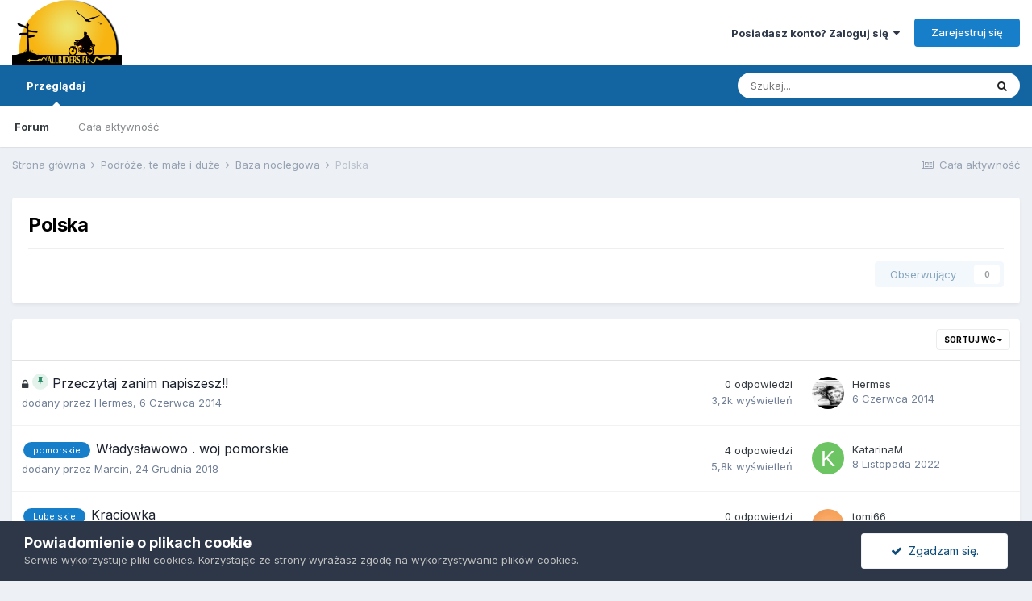

--- FILE ---
content_type: text/html;charset=UTF-8
request_url: https://allriders.pl/forum/forum/32-polska/
body_size: 9689
content:
<!DOCTYPE html>
<html lang="pl-PL" dir="ltr">
	<head>
		<meta charset="utf-8">
        
		<title>Polska - AllRiders.pl - Forum Podróżników Motocyklowych</title>
		
			<script>
  (function(i,s,o,g,r,a,m){i['GoogleAnalyticsObject']=r;i[r]=i[r]||function(){
  (i[r].q=i[r].q||[]).push(arguments)},i[r].l=1*new Date();a=s.createElement(o),
  m=s.getElementsByTagName(o)[0];a.async=1;a.src=g;m.parentNode.insertBefore(a,m)
  })(window,document,'script','//www.google-analytics.com/analytics.js','ga');

  ga('create', 'UA-51631554-1', 'allriders.pl');
  ga('send', 'pageview');

</script>

<!-- Global site tag (gtag.js) - Google Analytics -->
<script async src="https://www.googletagmanager.com/gtag/js?id=G-49KW0VX77Q"></script>
<script>
  window.dataLayer = window.dataLayer || [];
  function gtag(){dataLayer.push(arguments);}
  gtag('js', new Date());

  gtag('config', 'G-49KW0VX77Q');
</script>

<meta name="google-site-verification" content="SKOnyoj83Zk7SKHaT9x1rQBwWedV7Mof9MA_QtleZKI" />
		
		
		
		

	<meta name="viewport" content="width=device-width, initial-scale=1">


	
	
		<meta property="og:image" content="https://allriders.pl/forum/uploads/monthly_2019_03/logo-2362x2362.png.ac7c37d0723a55a1fc98a820894fa7ed.png">
	


	<meta name="twitter:card" content="summary_large_image" />



	
		
	

	
		
			
				<meta name="description" content="">
			
		
	

	
		
			
				<meta property="og:title" content="Polska">
			
		
	

	
		
			
				<meta property="og:description" content="">
			
		
	

	
		
			
				<meta property="og:url" content="https://allriders.pl/forum/forum/32-polska/">
			
		
	

	
		
			
				<meta property="og:site_name" content="AllRiders.pl - Forum Podróżników Motocyklowych">
			
		
	

	
		
			
				<meta property="og:locale" content="pl_PL">
			
		
	


	
		<link rel="canonical" href="https://allriders.pl/forum/forum/32-polska/" />
	

<link rel="alternate" type="application/rss+xml" title="Polska ostatnich tematów" href="https://allriders.pl/forum/forum/32-polska.xml/" />


<link rel="manifest" href="https://allriders.pl/forum/manifest.webmanifest/">
<meta name="msapplication-config" content="https://allriders.pl/forum/browserconfig.xml/">
<meta name="msapplication-starturl" content="/">
<meta name="application-name" content="AllRiders.pl - Forum Podróżników Motocyklowych">
<meta name="apple-mobile-web-app-title" content="AllRiders.pl - Forum Podróżników Motocyklowych">

	<meta name="theme-color" content="#ffffff">










<link rel="preload" href="//allriders.pl/forum/applications/core/interface/font/fontawesome-webfont.woff2?v=4.7.0" as="font" crossorigin="anonymous">
		


	
		<link href="https://fonts.googleapis.com/css?family=Inter:300,300i,400,400i,500,700,700i" rel="stylesheet" referrerpolicy="origin">
	



	<link rel='stylesheet' href='https://allriders.pl/forum/uploads/css_built_4/341e4a57816af3ba440d891ca87450ff_framework.css?v=1dbf7e70ba1710343485' media='all'>

	<link rel='stylesheet' href='https://allriders.pl/forum/uploads/css_built_4/05e81b71abe4f22d6eb8d1a929494829_responsive.css?v=1dbf7e70ba1710343485' media='all'>

	<link rel='stylesheet' href='https://allriders.pl/forum/uploads/css_built_4/20446cf2d164adcc029377cb04d43d17_flags.css?v=1dbf7e70ba1710343485' media='all'>

	<link rel='stylesheet' href='https://allriders.pl/forum/uploads/css_built_4/90eb5adf50a8c640f633d47fd7eb1778_core.css?v=1dbf7e70ba1710343485' media='all'>

	<link rel='stylesheet' href='https://allriders.pl/forum/uploads/css_built_4/5a0da001ccc2200dc5625c3f3934497d_core_responsive.css?v=1dbf7e70ba1710343485' media='all'>

	<link rel='stylesheet' href='https://allriders.pl/forum/uploads/css_built_4/62e269ced0fdab7e30e026f1d30ae516_forums.css?v=1dbf7e70ba1710343485' media='all'>

	<link rel='stylesheet' href='https://allriders.pl/forum/uploads/css_built_4/76e62c573090645fb99a15a363d8620e_forums_responsive.css?v=1dbf7e70ba1710343485' media='all'>





<link rel='stylesheet' href='https://allriders.pl/forum/uploads/css_built_4/258adbb6e4f3e83cd3b355f84e3fa002_custom.css?v=1dbf7e70ba1710343485' media='all'>




		
		

	</head>
	<body class='ipsApp ipsApp_front ipsJS_none ipsClearfix' data-controller='core.front.core.app' data-message="" data-pageApp='forums' data-pageLocation='front' data-pageModule='forums' data-pageController='forums' data-pageID='32'  >
		
        

        

		  <a href='#ipsLayout_mainArea' class='ipsHide' title='Przejdź do głównej zawartości tej strony' accesskey='m'>Skocz do zawartości</a>
		<div id='ipsLayout_header' class='ipsClearfix'>
			





			<header>
				<div class='ipsLayout_container'>
					


<a href='https://allriders.pl/forum/' id='elLogo' accesskey='1'><img src="https://allriders.pl/forum/uploads/monthly_2022_08/logo-header.png.295919f97a9af3f18a097c7d3b46283a.png" alt='AllRiders.pl - Forum Podróżników Motocyklowych'></a>

					
						

	<ul id='elUserNav' class='ipsList_inline cSignedOut ipsResponsive_showDesktop'>
		
        
		
        
        
            
            <li id='elSignInLink'>
                <a href='https://allriders.pl/forum/login/' data-ipsMenu-closeOnClick="false" data-ipsMenu id='elUserSignIn'>
                    Posiadasz konto? Zaloguj się &nbsp;<i class='fa fa-caret-down'></i>
                </a>
                
<div id='elUserSignIn_menu' class='ipsMenu ipsMenu_auto ipsHide'>
	<form accept-charset='utf-8' method='post' action='https://allriders.pl/forum/login/'>
		<input type="hidden" name="csrfKey" value="6070464c48ebd01fbb64f87ee405afc1">
		<input type="hidden" name="ref" value="aHR0cHM6Ly9hbGxyaWRlcnMucGwvZm9ydW0vZm9ydW0vMzItcG9sc2thLw==">
		<div data-role="loginForm">
			
			
			
				
<div class="ipsPad ipsForm ipsForm_vertical">
	<h4 class="ipsType_sectionHead">Zaloguj się</h4>
	<br><br>
	<ul class='ipsList_reset'>
		<li class="ipsFieldRow ipsFieldRow_noLabel ipsFieldRow_fullWidth">
			
			
				<input type="email" placeholder="Adres e-mail" name="auth" autocomplete="email">
			
		</li>
		<li class="ipsFieldRow ipsFieldRow_noLabel ipsFieldRow_fullWidth">
			<input type="password" placeholder="Hasło" name="password" autocomplete="current-password">
		</li>
		<li class="ipsFieldRow ipsFieldRow_checkbox ipsClearfix">
			<span class="ipsCustomInput">
				<input type="checkbox" name="remember_me" id="remember_me_checkbox" value="1" checked aria-checked="true">
				<span></span>
			</span>
			<div class="ipsFieldRow_content">
				<label class="ipsFieldRow_label" for="remember_me_checkbox">Zapamiętaj mnie</label>
				<span class="ipsFieldRow_desc">Nie polecane na współdzielonych komputerach</span>
			</div>
		</li>
		<li class="ipsFieldRow ipsFieldRow_fullWidth">
			<button type="submit" name="_processLogin" value="usernamepassword" class="ipsButton ipsButton_primary ipsButton_small" id="elSignIn_submit">Zaloguj się</button>
			
				<p class="ipsType_right ipsType_small">
					
						<a href='https://allriders.pl/forum/lostpassword/' data-ipsDialog data-ipsDialog-title='Nie pamiętasz hasła?'>
					
					Nie pamiętasz hasła?</a>
				</p>
			
		</li>
	</ul>
</div>
			
		</div>
	</form>
</div>
            </li>
            
        
		
			<li>
				
					<a href='https://allriders.pl/forum/register/' data-ipsDialog data-ipsDialog-size='narrow' data-ipsDialog-title='Zarejestruj się' id='elRegisterButton' class='ipsButton ipsButton_normal ipsButton_primary'>Zarejestruj się</a>
				
			</li>
		
	</ul>

						
<ul class='ipsMobileHamburger ipsList_reset ipsResponsive_hideDesktop'>
	<li data-ipsDrawer data-ipsDrawer-drawerElem='#elMobileDrawer'>
		<a href='#'>
			
			
				
			
			
			
			<i class='fa fa-navicon'></i>
		</a>
	</li>
</ul>
					
				</div>
			</header>
			

	<nav data-controller='core.front.core.navBar' class=' ipsResponsive_showDesktop'>
		<div class='ipsNavBar_primary ipsLayout_container '>
			<ul data-role="primaryNavBar" class='ipsClearfix'>
				


	
		
		
			
		
		<li class='ipsNavBar_active' data-active id='elNavSecondary_1' data-role="navBarItem" data-navApp="core" data-navExt="CustomItem">
			
			
				<a href="https://allriders.pl/forum/"  data-navItem-id="1" data-navDefault>
					Przeglądaj<span class='ipsNavBar_active__identifier'></span>
				</a>
			
			
				<ul class='ipsNavBar_secondary ' data-role='secondaryNavBar'>
					


	
		
		
			
		
		<li class='ipsNavBar_active' data-active id='elNavSecondary_10' data-role="navBarItem" data-navApp="forums" data-navExt="Forums">
			
			
				<a href="https://allriders.pl/forum/"  data-navItem-id="10" data-navDefault>
					Forum<span class='ipsNavBar_active__identifier'></span>
				</a>
			
			
		</li>
	
	

	
	

	
	

	
	

	
		
		
		<li  id='elNavSecondary_4' data-role="navBarItem" data-navApp="core" data-navExt="AllActivity">
			
			
				<a href="https://allriders.pl/forum/discover/"  data-navItem-id="4" >
					Cała aktywność<span class='ipsNavBar_active__identifier'></span>
				</a>
			
			
		</li>
	
	

	
	

					<li class='ipsHide' id='elNavigationMore_1' data-role='navMore'>
						<a href='#' data-ipsMenu data-ipsMenu-appendTo='#elNavigationMore_1' id='elNavigationMore_1_dropdown'>Więcej <i class='fa fa-caret-down'></i></a>
						<ul class='ipsHide ipsMenu ipsMenu_auto' id='elNavigationMore_1_dropdown_menu' data-role='moreDropdown'></ul>
					</li>
				</ul>
			
		</li>
	
	

				<li class='ipsHide' id='elNavigationMore' data-role='navMore'>
					<a href='#' data-ipsMenu data-ipsMenu-appendTo='#elNavigationMore' id='elNavigationMore_dropdown'>Więcej</a>
					<ul class='ipsNavBar_secondary ipsHide' data-role='secondaryNavBar'>
						<li class='ipsHide' id='elNavigationMore_more' data-role='navMore'>
							<a href='#' data-ipsMenu data-ipsMenu-appendTo='#elNavigationMore_more' id='elNavigationMore_more_dropdown'>Więcej <i class='fa fa-caret-down'></i></a>
							<ul class='ipsHide ipsMenu ipsMenu_auto' id='elNavigationMore_more_dropdown_menu' data-role='moreDropdown'></ul>
						</li>
					</ul>
				</li>
			</ul>
			

	<div id="elSearchWrapper">
		<div id='elSearch' data-controller="core.front.core.quickSearch">
			<form accept-charset='utf-8' action='//allriders.pl/forum/search/?do=quicksearch' method='post'>
                <input type='search' id='elSearchField' placeholder='Szukaj...' name='q' autocomplete='off' aria-label='Szukaj'>
                <details class='cSearchFilter'>
                    <summary class='cSearchFilter__text'></summary>
                    <ul class='cSearchFilter__menu'>
                        
                        <li><label><input type="radio" name="type" value="all" ><span class='cSearchFilter__menuText'>Wszędzie</span></label></li>
                        
                            
                                <li><label><input type="radio" name="type" value='contextual_{&quot;type&quot;:&quot;forums_topic&quot;,&quot;nodes&quot;:32}' checked><span class='cSearchFilter__menuText'>To forum</span></label></li>
                            
                        
                        
                            <li><label><input type="radio" name="type" value="forums_topic"><span class='cSearchFilter__menuText'>Tematy</span></label></li>
                        
                            <li><label><input type="radio" name="type" value="calendar_event"><span class='cSearchFilter__menuText'>Wydarzenia</span></label></li>
                        
                            <li><label><input type="radio" name="type" value="core_members"><span class='cSearchFilter__menuText'>Użytkownicy</span></label></li>
                        
                    </ul>
                </details>
				<button class='cSearchSubmit' type="submit" aria-label='Szukaj'><i class="fa fa-search"></i></button>
			</form>
		</div>
	</div>

		</div>
	</nav>

			
<ul id='elMobileNav' class='ipsResponsive_hideDesktop' data-controller='core.front.core.mobileNav'>
	
		
			
			
				
				
			
				
					<li id='elMobileBreadcrumb'>
						<a href='https://allriders.pl/forum/forum/28-baza-noclegowa/'>
							<span>Baza noclegowa</span>
						</a>
					</li>
				
				
			
				
				
			
		
	
	
	
	<li >
		<a data-action="defaultStream" href='https://allriders.pl/forum/discover/'><i class="fa fa-newspaper-o" aria-hidden="true"></i></a>
	</li>

	

	
		<li class='ipsJS_show'>
			<a href='https://allriders.pl/forum/search/'><i class='fa fa-search'></i></a>
		</li>
	
</ul>
		</div>
		<main id='ipsLayout_body' class='ipsLayout_container'>
			<div id='ipsLayout_contentArea'>
				<div id='ipsLayout_contentWrapper'>
					
<nav class='ipsBreadcrumb ipsBreadcrumb_top ipsFaded_withHover'>
	

	<ul class='ipsList_inline ipsPos_right'>
		
		<li >
			<a data-action="defaultStream" class='ipsType_light '  href='https://allriders.pl/forum/discover/'><i class="fa fa-newspaper-o" aria-hidden="true"></i> <span>Cała aktywność</span></a>
		</li>
		
	</ul>

	<ul data-role="breadcrumbList">
		<li>
			<a title="Strona główna" href='https://allriders.pl/forum/'>
				<span>Strona główna <i class='fa fa-angle-right'></i></span>
			</a>
		</li>
		
		
			<li>
				
					<a href='https://allriders.pl/forum/forum/2-podr%C3%B3%C5%BCe-te-ma%C5%82e-i-du%C5%BCe/'>
						<span>Podróże, te małe i duże <i class='fa fa-angle-right' aria-hidden="true"></i></span>
					</a>
				
			</li>
		
			<li>
				
					<a href='https://allriders.pl/forum/forum/28-baza-noclegowa/'>
						<span>Baza noclegowa <i class='fa fa-angle-right' aria-hidden="true"></i></span>
					</a>
				
			</li>
		
			<li>
				
					Polska
				
			</li>
		
	</ul>
</nav>
					
					<div id='ipsLayout_mainArea'>
						
						
						
						

	




						




	
	<div class="ipsPageHeader  ipsBox ipsResponsive_pull ipsPadding ipsClearfix" >
		<header>
			
			<h1 class="ipsType_pageTitle">Polska</h1>
			
				



<div class='ipsType_richText ipsType_normal' data-controller='core.front.core.lightboxedImages' >

</div>

			
			
			
				<hr class='ipsHr ipsResponsive_hidePhone' />
				<div class='ipsClearfix ipsResponsive_hidePhone'>
					<div class='ipsPos_right'>

<div data-followApp='forums' data-followArea='forum' data-followID='32' data-controller='core.front.core.followButton'>
	

	<a href='https://allriders.pl/forum/login/' rel="nofollow" class="ipsFollow ipsPos_middle ipsButton ipsButton_light ipsButton_verySmall ipsButton_disabled" data-role="followButton" data-ipsTooltip title='Zaloguj się, aby obserwować tę zawartość'>
		<span>Obserwujący</span>
		<span class='ipsCommentCount'>0</span>
	</a>

</div></div>
				</div>
			
		</header>
	</div>
	
	

<div data-controller='forums.front.forum.forumPage'>
	<ul class="ipsToolList ipsToolList_horizontal ipsToolList_horizontal--flex ipsClearfix ipsSpacer_both">
		






	</ul>
	
<div class='ipsBox ipsResponsive_pull' data-baseurl='https://allriders.pl/forum/forum/32-polska/' data-resort='listResort' data-tableID='topics'  data-controller='core.global.core.table'>
	
		<h2 class='ipsType_sectionTitle ipsHide ipsType_medium ipsType_reset ipsClear'>3 tematy w tym forum </h2>
	

	
	<div class="ipsButtonBar ipsPad_half ipsClearfix ipsClear">
		

		<ul class="ipsButtonRow ipsPos_right ipsClearfix">
			
				<li>
					<a href="#elSortByMenu_menu" id="elSortByMenu_7b06ffba3b711065ed51e8ee63f4b13a" data-role='sortButton' data-ipsMenu data-ipsMenu-activeClass="ipsButtonRow_active" data-ipsMenu-selectable="radio">Sortuj wg <i class="fa fa-caret-down"></i></a>
					<ul class="ipsMenu ipsMenu_auto ipsMenu_withStem ipsMenu_selectable ipsHide" id="elSortByMenu_7b06ffba3b711065ed51e8ee63f4b13a_menu">
						
						
							<li class="ipsMenu_item ipsMenu_itemChecked" data-ipsMenuValue="last_post" data-sortDirection='desc'><a href="https://allriders.pl/forum/forum/32-polska/?sortby=last_post&amp;sortdirection=desc" rel="nofollow">Ostatnio zaktualizowanych</a></li>
						
							<li class="ipsMenu_item " data-ipsMenuValue="title" data-sortDirection='asc'><a href="https://allriders.pl/forum/forum/32-polska/?sortby=title&amp;sortdirection=asc" rel="nofollow">Tytułu</a></li>
						
							<li class="ipsMenu_item " data-ipsMenuValue="start_date" data-sortDirection='desc'><a href="https://allriders.pl/forum/forum/32-polska/?sortby=start_date&amp;sortdirection=desc" rel="nofollow">Daty rozpoczęcia</a></li>
						
							<li class="ipsMenu_item " data-ipsMenuValue="views" data-sortDirection='desc'><a href="https://allriders.pl/forum/forum/32-polska/?sortby=views&amp;sortdirection=desc" rel="nofollow">Ilości wyświetleń</a></li>
						
							<li class="ipsMenu_item " data-ipsMenuValue="posts" data-sortDirection='desc'><a href="https://allriders.pl/forum/forum/32-polska/?sortby=posts&amp;sortdirection=desc" rel="nofollow">Ilości odpowiedzi</a></li>
						
						
							<li class="ipsMenu_item " data-noSelect="true">
								<a href='https://allriders.pl/forum/forum/32-polska/?advancedSearchForm=1&amp;sortby=forums_topics.last_post&amp;sortdirection=DESC' rel="nofollow" data-ipsDialog data-ipsDialog-title='Własne sortowanie'>Podaj zakres dat</a>
							</li>
						
					</ul>
				</li>
			
				
		</ul>
		


		<div data-role="tablePagination" class='ipsHide'>
			


		</div>
	</div>
	
	
		
			<ol class='ipsClear ipsDataList cForumTopicTable  cTopicList ' id='elTable_7b06ffba3b711065ed51e8ee63f4b13a' data-role="tableRows">
				


	
	

	
	

	
	


	
	
		
		
		
		
			<li class="ipsDataItem ipsDataItem_responsivePhoto     " data-rowID='86' data-location='' data-controller='forums.front.forum.topicRow'>
				
				<div class='ipsDataItem_main'>
					
					<h4 class='ipsDataItem_title ipsContained_container'>
						
							<span>
								<i class='ipsType_medium fa fa-lock' data-ipsTooltip title='Ten temat jest zamknięty'></i>
							</span>	
							
						
						
						
						

						
						
						
                            							
							
								<span><span class="ipsBadge ipsBadge_icon ipsBadge_small ipsBadge_positive" data-ipsTooltip title='Podpięty'><i class='fa fa-thumb-tack'></i></span></span>
							
							
						
										
												

						<span class='ipsType_break ipsContained'>
							<a href='https://allriders.pl/forum/topic/86-przeczytaj-zanim-napiszesz/' class='' title='Przeczytaj zanim napiszesz!! '  data-ipsHover data-ipsHover-target='https://allriders.pl/forum/topic/86-przeczytaj-zanim-napiszesz/?preview=1' data-ipsHover-timeout='1.5'>
								<span>
									Przeczytaj zanim napiszesz!!
								</span>
							</a>
						</span>
						
					</h4>
					<span data-role="activeUsers"></span>
					<div class='ipsDataItem_meta ipsType_reset ipsType_light ipsType_blendLinks'>
						<span>
							dodany przez <span itemprop='name'>


<a href='https://allriders.pl/forum/profile/1-hermes/' rel="nofollow" data-ipsHover data-ipsHover-width='370' data-ipsHover-target='https://allriders.pl/forum/profile/1-hermes/?do=hovercard&amp;referrer=https%253A%252F%252Fallriders.pl%252Fforum%252Fforum%252F32-polska%252F' title="Przejdź do profilu Hermes" class="ipsType_break">Hermes</a></span>, 
						</span><time datetime='2014-06-06T21:42:04Z' title='2014.06.06 21:42 ' data-short='11 l '>6 Czerwca 2014</time>
						
						
					</div>
				</div>
				<ul class='ipsDataItem_stats'>
					
					
						<li  data-statType='forums_comments'>
							<span class='ipsDataItem_stats_number'>0</span>
							<span class='ipsDataItem_stats_type'> odpowiedzi</span>
							
						</li>
					
						<li class='ipsType_light' data-statType='num_views'>
							<span class='ipsDataItem_stats_number'>3,2k</span>
							<span class='ipsDataItem_stats_type'> wyświetleń</span>
							
						</li>
					
					
				</ul>
				<ul class='ipsDataItem_lastPoster ipsDataItem_withPhoto ipsType_blendLinks'>
					<li>
						
							


	<a href="https://allriders.pl/forum/profile/1-hermes/" rel="nofollow" data-ipsHover data-ipsHover-width="370" data-ipsHover-target="https://allriders.pl/forum/profile/1-hermes/?do=hovercard" class="ipsUserPhoto ipsUserPhoto_tiny" title="Przejdź do profilu Hermes">
		<img src='https://allriders.pl/forum/uploads/profile/photo-thumb-1.jpg' alt='Hermes' loading="lazy">
	</a>

						
					</li>
					<li>
						
							
								


<a href='https://allriders.pl/forum/profile/1-hermes/' rel="nofollow" data-ipsHover data-ipsHover-width='370' data-ipsHover-target='https://allriders.pl/forum/profile/1-hermes/?do=hovercard&amp;referrer=https%253A%252F%252Fallriders.pl%252Fforum%252Fforum%252F32-polska%252F' title="Przejdź do profilu Hermes" class="ipsType_break">Hermes</a>
							
						
					</li>
					<li class="ipsType_light">
						<a href='https://allriders.pl/forum/topic/86-przeczytaj-zanim-napiszesz/' title='Go to last post' class='ipsType_blendLinks'>
							<time datetime='2014-06-06T21:42:04Z' title='2014.06.06 21:42 ' data-short='11 l '>6 Czerwca 2014</time>
						</a>
					</li>
				</ul>
				
			</li>
		
	
		
		
		
		
			<li class="ipsDataItem ipsDataItem_responsivePhoto     " data-rowID='669' data-location='' data-controller='forums.front.forum.topicRow'>
				
				<div class='ipsDataItem_main'>
					
					<h4 class='ipsDataItem_title ipsContained_container'>
						
						
						
						

						
						
						
										
						
							<span>

	<a href="https://allriders.pl/forum/tags/pomorskie/" title="Znajdź inną zawartość z tagiem 'pomorskie'" class='ipsTag_prefix' rel="tag" data-tag-label='pomorskie'><span>pomorskie</span></a>
</span>
												

						<span class='ipsType_break ipsContained'>
							<a href='https://allriders.pl/forum/topic/669-w%C5%82adys%C5%82awowo-woj-pomorskie/' class='' title='Władysławowo . woj pomorskie '  data-ipsHover data-ipsHover-target='https://allriders.pl/forum/topic/669-w%C5%82adys%C5%82awowo-woj-pomorskie/?preview=1' data-ipsHover-timeout='1.5'>
								<span>
									Władysławowo . woj pomorskie
								</span>
							</a>
						</span>
						
					</h4>
					<span data-role="activeUsers"></span>
					<div class='ipsDataItem_meta ipsType_reset ipsType_light ipsType_blendLinks'>
						<span>
							dodany przez <span itemprop='name'>


<a href='https://allriders.pl/forum/profile/55-marcin/' rel="nofollow" data-ipsHover data-ipsHover-width='370' data-ipsHover-target='https://allriders.pl/forum/profile/55-marcin/?do=hovercard&amp;referrer=https%253A%252F%252Fallriders.pl%252Fforum%252Fforum%252F32-polska%252F' title="Przejdź do profilu Marcin" class="ipsType_break">Marcin</a></span>, 
						</span><time datetime='2018-12-24T10:35:49Z' title='2018.12.24 10:35 ' data-short='7 l '>24 Grudnia 2018</time>
						
						
					</div>
				</div>
				<ul class='ipsDataItem_stats'>
					
					
						<li  data-statType='forums_comments'>
							<span class='ipsDataItem_stats_number'>4</span>
							<span class='ipsDataItem_stats_type'> odpowiedzi</span>
							
						</li>
					
						<li class='ipsType_light' data-statType='num_views'>
							<span class='ipsDataItem_stats_number'>5,8k</span>
							<span class='ipsDataItem_stats_type'> wyświetleń</span>
							
						</li>
					
					
				</ul>
				<ul class='ipsDataItem_lastPoster ipsDataItem_withPhoto ipsType_blendLinks'>
					<li>
						
							


	<a href="https://allriders.pl/forum/profile/486-katarinam/" rel="nofollow" data-ipsHover data-ipsHover-width="370" data-ipsHover-target="https://allriders.pl/forum/profile/486-katarinam/?do=hovercard" class="ipsUserPhoto ipsUserPhoto_tiny" title="Przejdź do profilu KatarinaM">
		<img src='data:image/svg+xml,%3Csvg%20xmlns%3D%22http%3A%2F%2Fwww.w3.org%2F2000%2Fsvg%22%20viewBox%3D%220%200%201024%201024%22%20style%3D%22background%3A%236cc462%22%3E%3Cg%3E%3Ctext%20text-anchor%3D%22middle%22%20dy%3D%22.35em%22%20x%3D%22512%22%20y%3D%22512%22%20fill%3D%22%23ffffff%22%20font-size%3D%22700%22%20font-family%3D%22-apple-system%2C%20BlinkMacSystemFont%2C%20Roboto%2C%20Helvetica%2C%20Arial%2C%20sans-serif%22%3EK%3C%2Ftext%3E%3C%2Fg%3E%3C%2Fsvg%3E' alt='KatarinaM' loading="lazy">
	</a>

						
					</li>
					<li>
						
							
								


<a href='https://allriders.pl/forum/profile/486-katarinam/' rel="nofollow" data-ipsHover data-ipsHover-width='370' data-ipsHover-target='https://allriders.pl/forum/profile/486-katarinam/?do=hovercard&amp;referrer=https%253A%252F%252Fallriders.pl%252Fforum%252Fforum%252F32-polska%252F' title="Przejdź do profilu KatarinaM" class="ipsType_break">KatarinaM</a>
							
						
					</li>
					<li class="ipsType_light">
						<a href='https://allriders.pl/forum/topic/669-w%C5%82adys%C5%82awowo-woj-pomorskie/' title='Go to last post' class='ipsType_blendLinks'>
							<time datetime='2022-11-08T13:18:13Z' title='2022.11.08 13:18 ' data-short='3 l '>8 Listopada 2022</time>
						</a>
					</li>
				</ul>
				
			</li>
		
	
		
		
		
		
			<li class="ipsDataItem ipsDataItem_responsivePhoto     " data-rowID='366' data-location='' data-controller='forums.front.forum.topicRow'>
				
				<div class='ipsDataItem_main'>
					
					<h4 class='ipsDataItem_title ipsContained_container'>
						
						
						
						

						
						
						
										
						
							<span>

	<a href="https://allriders.pl/forum/tags/Lubelskie/" title="Znajdź inną zawartość z tagiem 'Lubelskie'" class='ipsTag_prefix' rel="tag" data-tag-label='Lubelskie'><span>Lubelskie</span></a>
</span>
												

						<span class='ipsType_break ipsContained'>
							<a href='https://allriders.pl/forum/topic/366-kraciowka/' class='' title='Kraciowka '  data-ipsHover data-ipsHover-target='https://allriders.pl/forum/topic/366-kraciowka/?preview=1' data-ipsHover-timeout='1.5'>
								<span>
									Kraciowka
								</span>
							</a>
						</span>
						
					</h4>
					<span data-role="activeUsers"></span>
					<div class='ipsDataItem_meta ipsType_reset ipsType_light ipsType_blendLinks'>
						<span>
							dodany przez <span itemprop='name'>


<a href='https://allriders.pl/forum/profile/151-tomi66/' rel="nofollow" data-ipsHover data-ipsHover-width='370' data-ipsHover-target='https://allriders.pl/forum/profile/151-tomi66/?do=hovercard&amp;referrer=https%253A%252F%252Fallriders.pl%252Fforum%252Fforum%252F32-polska%252F' title="Przejdź do profilu tomi66" class="ipsType_break">tomi66</a></span>, 
						</span><time datetime='2015-07-26T09:02:14Z' title='2015.07.26 09:02 ' data-short='10 l '>26 Lipca 2015</time>
						
						
							&nbsp;&nbsp;
							


	
		<ul class='ipsTags ipsTags_inline ipsList_inline  ipsGap:1 ipsGap_row:0'>
			
				
					
						

<li >
	
	<a href="https://allriders.pl/forum/tags/Lubelskie/" class='ipsTag' title="Znajdź inną zawartość z tagiem 'Lubelskie'" rel="tag" data-tag-label="Lubelskie"><span>Lubelskie</span></a>
	
</li>
					
				
			
			
		</ul>
	

						
					</div>
				</div>
				<ul class='ipsDataItem_stats'>
					
					
						<li  data-statType='forums_comments'>
							<span class='ipsDataItem_stats_number'>0</span>
							<span class='ipsDataItem_stats_type'> odpowiedzi</span>
							
						</li>
					
						<li class='ipsType_light' data-statType='num_views'>
							<span class='ipsDataItem_stats_number'>5,1k</span>
							<span class='ipsDataItem_stats_type'> wyświetleń</span>
							
						</li>
					
					
				</ul>
				<ul class='ipsDataItem_lastPoster ipsDataItem_withPhoto ipsType_blendLinks'>
					<li>
						
							


	<a href="https://allriders.pl/forum/profile/151-tomi66/" rel="nofollow" data-ipsHover data-ipsHover-width="370" data-ipsHover-target="https://allriders.pl/forum/profile/151-tomi66/?do=hovercard" class="ipsUserPhoto ipsUserPhoto_tiny" title="Przejdź do profilu tomi66">
		<img src='https://allriders.pl/forum/uploads/profile/photo-thumb-151.jpg' alt='tomi66' loading="lazy">
	</a>

						
					</li>
					<li>
						
							
								


<a href='https://allriders.pl/forum/profile/151-tomi66/' rel="nofollow" data-ipsHover data-ipsHover-width='370' data-ipsHover-target='https://allriders.pl/forum/profile/151-tomi66/?do=hovercard&amp;referrer=https%253A%252F%252Fallriders.pl%252Fforum%252Fforum%252F32-polska%252F' title="Przejdź do profilu tomi66" class="ipsType_break">tomi66</a>
							
						
					</li>
					<li class="ipsType_light">
						<a href='https://allriders.pl/forum/topic/366-kraciowka/' title='Go to last post' class='ipsType_blendLinks'>
							<time datetime='2015-07-26T09:02:14Z' title='2015.07.26 09:02 ' data-short='10 l '>26 Lipca 2015</time>
						</a>
					</li>
				</ul>
				
			</li>
		
	

			</ol>
		
	

	<div class="ipsButtonBar ipsPad_half ipsClearfix ipsClear ipsHide" data-role="tablePagination">
		


	</div>
</div>
</div>

	<div class='ipsBox ipsPadding ipsResponsive_pull ipsResponsive_showPhone ipsMargin_vertical'>
		<div class='ipsGap_row:3'>
            
			
				<div>
					

<div data-followApp='forums' data-followArea='forum' data-followID='32' data-controller='core.front.core.followButton'>
	

	<a href='https://allriders.pl/forum/login/' rel="nofollow" class="ipsFollow ipsPos_middle ipsButton ipsButton_light ipsButton_verySmall ipsButton_disabled" data-role="followButton" data-ipsTooltip title='Zaloguj się, aby obserwować tę zawartość'>
		<span>Obserwujący</span>
		<span class='ipsCommentCount'>0</span>
	</a>

</div>
				</div>
			
		</div>
	</div>



						


					</div>
					


					
<nav class='ipsBreadcrumb ipsBreadcrumb_bottom ipsFaded_withHover'>
	
		


	<a href='#' id='elRSS' class='ipsPos_right ipsType_large' title='Dostępne kanały RSS' data-ipsTooltip data-ipsMenu data-ipsMenu-above><i class='fa fa-rss-square'></i></a>
	<ul id='elRSS_menu' class='ipsMenu ipsMenu_auto ipsHide'>
		
			<li class='ipsMenu_item'><a title="Polska ostatnich tematów" href="https://allriders.pl/forum/forum/32-polska.xml/">Polska ostatnich tematów</a></li>
		
	</ul>

	

	<ul class='ipsList_inline ipsPos_right'>
		
		<li >
			<a data-action="defaultStream" class='ipsType_light '  href='https://allriders.pl/forum/discover/'><i class="fa fa-newspaper-o" aria-hidden="true"></i> <span>Cała aktywność</span></a>
		</li>
		
	</ul>

	<ul data-role="breadcrumbList">
		<li>
			<a title="Strona główna" href='https://allriders.pl/forum/'>
				<span>Strona główna <i class='fa fa-angle-right'></i></span>
			</a>
		</li>
		
		
			<li>
				
					<a href='https://allriders.pl/forum/forum/2-podr%C3%B3%C5%BCe-te-ma%C5%82e-i-du%C5%BCe/'>
						<span>Podróże, te małe i duże <i class='fa fa-angle-right' aria-hidden="true"></i></span>
					</a>
				
			</li>
		
			<li>
				
					<a href='https://allriders.pl/forum/forum/28-baza-noclegowa/'>
						<span>Baza noclegowa <i class='fa fa-angle-right' aria-hidden="true"></i></span>
					</a>
				
			</li>
		
			<li>
				
					Polska
				
			</li>
		
	</ul>
</nav>
				</div>
			</div>
			
		</main>
		<footer id='ipsLayout_footer' class='ipsClearfix'>
			<div class='ipsLayout_container'>
				
				

<ul id='elFooterSocialLinks' class='ipsList_inline ipsType_center ipsSpacer_top'>
	

	
		<li class='cUserNav_icon'>
			<a href='https://www.facebook.com/allriderspl/' target='_blank' class='cShareLink cShareLink_facebook' rel='noopener noreferrer'><i class='fa fa-facebook'></i></a>
		</li>
	
		<li class='cUserNav_icon'>
			<a href='https://www.youtube.com/channel/UCPh8QNIS6XS2w6HYUddKuvQ' target='_blank' class='cShareLink cShareLink_youtube' rel='noopener noreferrer'><i class='fa fa-youtube'></i></a>
		</li>
	

</ul>


<ul class='ipsList_inline ipsType_center ipsSpacer_top' id="elFooterLinks">
	
	
		<li>
			<a href='#elNavLang_menu' id='elNavLang' data-ipsMenu data-ipsMenu-above>Język <i class='fa fa-caret-down'></i></a>
			<ul id='elNavLang_menu' class='ipsMenu ipsMenu_selectable ipsHide'>
			
				<li class='ipsMenu_item'>
					<form action="//allriders.pl/forum/language/?csrfKey=6070464c48ebd01fbb64f87ee405afc1" method="post">
					<input type="hidden" name="ref" value="aHR0cHM6Ly9hbGxyaWRlcnMucGwvZm9ydW0vZm9ydW0vMzItcG9sc2thLw==">
					<button type='submit' name='id' value='1' class='ipsButton ipsButton_link ipsButton_link_secondary'><i class='ipsFlag ipsFlag-us'></i> English (USA) </button>
					</form>
				</li>
			
				<li class='ipsMenu_item ipsMenu_itemChecked'>
					<form action="//allriders.pl/forum/language/?csrfKey=6070464c48ebd01fbb64f87ee405afc1" method="post">
					<input type="hidden" name="ref" value="aHR0cHM6Ly9hbGxyaWRlcnMucGwvZm9ydW0vZm9ydW0vMzItcG9sc2thLw==">
					<button type='submit' name='id' value='2' class='ipsButton ipsButton_link ipsButton_link_secondary'><i class='ipsFlag ipsFlag-pl'></i> Polski (Domyślny)</button>
					</form>
				</li>
			
			</ul>
		</li>
	
	
	
		<li>
			<a href='#elNavTheme_menu' id='elNavTheme' data-ipsMenu data-ipsMenu-above>Styl <i class='fa fa-caret-down'></i></a>
			<ul id='elNavTheme_menu' class='ipsMenu ipsMenu_selectable ipsHide'>
			
				<li class='ipsMenu_item ipsMenu_itemChecked'>
					<form action="//allriders.pl/forum/theme/?csrfKey=6070464c48ebd01fbb64f87ee405afc1" method="post">
					<input type="hidden" name="ref" value="aHR0cHM6Ly9hbGxyaWRlcnMucGwvZm9ydW0vZm9ydW0vMzItcG9sc2thLw==">
					<button type='submit' name='id' value='4' class='ipsButton ipsButton_link ipsButton_link_secondary'>IPS Default (Domyślny)</button>
					</form>
				</li>
			
				<li class='ipsMenu_item'>
					<form action="//allriders.pl/forum/theme/?csrfKey=6070464c48ebd01fbb64f87ee405afc1" method="post">
					<input type="hidden" name="ref" value="aHR0cHM6Ly9hbGxyaWRlcnMucGwvZm9ydW0vZm9ydW0vMzItcG9sc2thLw==">
					<button type='submit' name='id' value='1' class='ipsButton ipsButton_link ipsButton_link_secondary'>Default </button>
					</form>
				</li>
			
				<li class='ipsMenu_item'>
					<form action="//allriders.pl/forum/theme/?csrfKey=6070464c48ebd01fbb64f87ee405afc1" method="post">
					<input type="hidden" name="ref" value="aHR0cHM6Ly9hbGxyaWRlcnMucGwvZm9ydW0vZm9ydW0vMzItcG9sc2thLw==">
					<button type='submit' name='id' value='3' class='ipsButton ipsButton_link ipsButton_link_secondary'>AllRiders </button>
					</form>
				</li>
			
			</ul>
		</li>
	
	
	
		<li><a rel="nofollow" href='https://allriders.pl/forum/contact/' data-ipsdialog data-ipsDialog-remoteSubmit data-ipsDialog-flashMessage='Dziękujemy, twoja wiadomość została wysłana do administratorów.' data-ipsdialog-title="Kontakt">Kontakt</a></li>
	
</ul>	


<p id='elCopyright'>
	<span id='elCopyright_userLine'>AllRiders.pl</span>
	<a rel='nofollow' title='Invision Community' href='https://www.invisioncommunity.com/'>Powered by Invision Community</a>
</p>
			</div>
		</footer>
		
<div id='elMobileDrawer' class='ipsDrawer ipsHide'>
	<div class='ipsDrawer_menu'>
		<a href='#' class='ipsDrawer_close' data-action='close'><span>&times;</span></a>
		<div class='ipsDrawer_content ipsFlex ipsFlex-fd:column'>
			
				<div class='ipsPadding ipsBorder_bottom'>
					<ul class='ipsToolList ipsToolList_vertical'>
						<li>
							<a href='https://allriders.pl/forum/login/' id='elSigninButton_mobile' class='ipsButton ipsButton_light ipsButton_small ipsButton_fullWidth'>Posiadasz konto? Zaloguj się</a>
						</li>
						
							<li>
								
									<a href='https://allriders.pl/forum/register/' data-ipsDialog data-ipsDialog-size='narrow' data-ipsDialog-title='Zarejestruj się' data-ipsDialog-fixed='true' id='elRegisterButton_mobile' class='ipsButton ipsButton_small ipsButton_fullWidth ipsButton_important'>Zarejestruj się</a>
								
							</li>
						
					</ul>
				</div>
			

			

			<ul class='ipsDrawer_list ipsFlex-flex:11'>
				

				
				
				
				
					
						
						
							<li class='ipsDrawer_itemParent'>
								<h4 class='ipsDrawer_title'><a href='#'>Przeglądaj</a></h4>
								<ul class='ipsDrawer_list'>
									<li data-action="back"><a href='#'>Wróć</a></li>
									
									
										
										
										
											
												
													
													
									
													
									
									
									
										


	
		
			<li>
				<a href='https://allriders.pl/forum/' >
					Forum
				</a>
			</li>
		
	

	

	

	

	
		
			<li>
				<a href='https://allriders.pl/forum/discover/' >
					Cała aktywność
				</a>
			</li>
		
	

	

										
								</ul>
							</li>
						
					
				
				
			</ul>

			
		</div>
	</div>
</div>

<div id='elMobileCreateMenuDrawer' class='ipsDrawer ipsHide'>
	<div class='ipsDrawer_menu'>
		<a href='#' class='ipsDrawer_close' data-action='close'><span>&times;</span></a>
		<div class='ipsDrawer_content ipsSpacer_bottom ipsPad'>
			<ul class='ipsDrawer_list'>
				<li class="ipsDrawer_listTitle ipsType_reset">Dodaj nową pozycję...</li>
				
			</ul>
		</div>
	</div>
</div>
		







	




	





<div id='elGuestTerms' class='ipsPad_half ipsJS_hide' data-role='guestTermsBar' data-controller='core.front.core.guestTerms'>
	<div class='ipsLayout_container'>
		<div class='ipsGrid ipsGrid_collapsePhone'>
			<div class='ipsGrid_span10'>
				<h2 class='ipsType_sectionHead'>Powiadomienie o plikach cookie</h2>
				<p class='ipsType_reset ipsType_medium cGuestTerms_contents'>Serwis wykorzystuje pliki cookies. Korzystając ze strony wyrażasz zgodę na wykorzystywanie plików cookies.</p>
			</div>
			<div class='ipsGrid_span2'>
				<a href='https://allriders.pl/forum/index.php?app=core&amp;module=system&amp;controller=terms&amp;do=dismiss&amp;ref=aHR0cHM6Ly9hbGxyaWRlcnMucGwvZm9ydW0v&amp;csrfKey=6070464c48ebd01fbb64f87ee405afc1' rel='nofollow' class='ipsButton ipsButton_veryLight ipsButton_large ipsButton_fullWidth' data-action='dismissTerms'><i class='fa fa-check'></i>&nbsp; Zgadzam się.</a>
			</div>
		</div>
	</div>
</div>
		

	
	<script type='text/javascript'>
		var ipsDebug = false;		
	
		var CKEDITOR_BASEPATH = '//allriders.pl/forum/applications/core/interface/ckeditor/ckeditor/';
	
		var ipsSettings = {
			
			
			cookie_path: "/",
			
			cookie_prefix: "ips4_",
			
			
			cookie_ssl: true,
			
			upload_imgURL: "",
			message_imgURL: "",
			notification_imgURL: "",
			baseURL: "//allriders.pl/forum/",
			jsURL: "//allriders.pl/forum/applications/core/interface/js/js.php",
			csrfKey: "6070464c48ebd01fbb64f87ee405afc1",
			antiCache: "1dbf7e70ba1710343485",
			jsAntiCache: "1dbf7e70ba1713887737",
			disableNotificationSounds: true,
			useCompiledFiles: true,
			links_external: true,
			memberID: 0,
			lazyLoadEnabled: false,
			blankImg: "//allriders.pl/forum/applications/core/interface/js/spacer.png",
			googleAnalyticsEnabled: true,
			matomoEnabled: false,
			viewProfiles: true,
			mapProvider: 'google',
			mapApiKey: "AIzaSyAlhbvcuva6XIbkdx66Z9tSFKJ7apM0GXQ",
			pushPublicKey: "BBoVBOjVH3tbOTbN8rdHA4Xl5vky88l0wYvylrOeyEIJcvpCFXLrwmcYWUzLv-hT_AdRqbYB-fm8enq636R2CmM",
			relativeDates: true
		};
		
		
		
		
			ipsSettings['maxImageDimensions'] = {
				width: 1000,
				height: 750
			};
		
		
	</script>





<script type='text/javascript' src='https://allriders.pl/forum/uploads/javascript_global/root_library.js?v=1dbf7e70ba1713887737' data-ips></script>


<script type='text/javascript' src='https://allriders.pl/forum/uploads/javascript_global/root_js_lang_2.js?v=1dbf7e70ba1713887737' data-ips></script>


<script type='text/javascript' src='https://allriders.pl/forum/uploads/javascript_global/root_framework.js?v=1dbf7e70ba1713887737' data-ips></script>


<script type='text/javascript' src='https://allriders.pl/forum/uploads/javascript_core/global_global_core.js?v=1dbf7e70ba1713887737' data-ips></script>


<script type='text/javascript' src='https://allriders.pl/forum/uploads/javascript_global/root_front.js?v=1dbf7e70ba1713887737' data-ips></script>


<script type='text/javascript' src='https://allriders.pl/forum/uploads/javascript_core/front_front_core.js?v=1dbf7e70ba1713887737' data-ips></script>


<script type='text/javascript' src='https://allriders.pl/forum/uploads/javascript_forums/front_front_forum.js?v=1dbf7e70ba1713887737' data-ips></script>


<script type='text/javascript' src='https://allriders.pl/forum/uploads/javascript_global/root_map.js?v=1dbf7e70ba1713887737' data-ips></script>



	<script type='text/javascript'>
		
			ips.setSetting( 'date_format', jQuery.parseJSON('"yy.mm.dd"') );
		
			ips.setSetting( 'date_first_day', jQuery.parseJSON('0') );
		
			ips.setSetting( 'ipb_url_filter_option', jQuery.parseJSON('"none"') );
		
			ips.setSetting( 'url_filter_any_action', jQuery.parseJSON('"allow"') );
		
			ips.setSetting( 'bypass_profanity', jQuery.parseJSON('0') );
		
			ips.setSetting( 'emoji_style', jQuery.parseJSON('"twemoji"') );
		
			ips.setSetting( 'emoji_shortcodes', jQuery.parseJSON('true') );
		
			ips.setSetting( 'emoji_ascii', jQuery.parseJSON('true') );
		
			ips.setSetting( 'emoji_cache', jQuery.parseJSON('1661247096') );
		
			ips.setSetting( 'image_jpg_quality', jQuery.parseJSON('85') );
		
			ips.setSetting( 'cloud2', jQuery.parseJSON('false') );
		
			ips.setSetting( 'isAnonymous', jQuery.parseJSON('false') );
		
		
	</script>



<script type='application/ld+json'>
{
    "@context": "http://www.schema.org",
    "publisher": "https://allriders.pl/forum/#organization",
    "@type": "WebSite",
    "@id": "https://allriders.pl/forum/#website",
    "mainEntityOfPage": "https://allriders.pl/forum/",
    "name": "AllRiders.pl - Forum Podr\u00f3\u017cnik\u00f3w Motocyklowych",
    "url": "https://allriders.pl/forum/",
    "potentialAction": {
        "type": "SearchAction",
        "query-input": "required name=query",
        "target": "https://allriders.pl/forum/search/?q={query}"
    },
    "inLanguage": [
        {
            "@type": "Language",
            "name": "English (USA)",
            "alternateName": "en-US"
        },
        {
            "@type": "Language",
            "name": "Polski",
            "alternateName": "pl-PL"
        }
    ]
}	
</script>

<script type='application/ld+json'>
{
    "@context": "http://www.schema.org",
    "@type": "Organization",
    "@id": "https://allriders.pl/forum/#organization",
    "mainEntityOfPage": "https://allriders.pl/forum/",
    "name": "AllRiders.pl - Forum Podr\u00f3\u017cnik\u00f3w Motocyklowych",
    "url": "https://allriders.pl/forum/",
    "logo": {
        "@type": "ImageObject",
        "@id": "https://allriders.pl/forum/#logo",
        "url": "https://allriders.pl/forum/uploads/monthly_2022_08/logo-header.png.295919f97a9af3f18a097c7d3b46283a.png"
    },
    "sameAs": [
        "https://www.facebook.com/allriderspl/",
        "https://www.youtube.com/channel/UCPh8QNIS6XS2w6HYUddKuvQ"
    ]
}	
</script>

<script type='application/ld+json'>
{
    "@context": "http://schema.org",
    "@type": "BreadcrumbList",
    "itemListElement": [
        {
            "@type": "ListItem",
            "position": 1,
            "item": {
                "@id": "https://allriders.pl/forum/forum/2-podr%C3%B3%C5%BCe-te-ma%C5%82e-i-du%C5%BCe/",
                "name": "Podróże, te małe i duże"
            }
        },
        {
            "@type": "ListItem",
            "position": 2,
            "item": {
                "@id": "https://allriders.pl/forum/forum/28-baza-noclegowa/",
                "name": "Baza noclegowa"
            }
        }
    ]
}	
</script>

<script type='application/ld+json'>
{
    "@context": "http://schema.org",
    "@type": "ContactPage",
    "url": "https://allriders.pl/forum/contact/"
}	
</script>



<script type='text/javascript'>
    (() => {
        let gqlKeys = [];
        for (let [k, v] of Object.entries(gqlKeys)) {
            ips.setGraphQlData(k, v);
        }
    })();
</script>

		
		<!--ipsQueryLog-->
		<!--ipsCachingLog-->
		
		
		
        
	<script defer src="https://static.cloudflareinsights.com/beacon.min.js/vcd15cbe7772f49c399c6a5babf22c1241717689176015" integrity="sha512-ZpsOmlRQV6y907TI0dKBHq9Md29nnaEIPlkf84rnaERnq6zvWvPUqr2ft8M1aS28oN72PdrCzSjY4U6VaAw1EQ==" data-cf-beacon='{"version":"2024.11.0","token":"fb694ed26d82456391af551defb37cfd","r":1,"server_timing":{"name":{"cfCacheStatus":true,"cfEdge":true,"cfExtPri":true,"cfL4":true,"cfOrigin":true,"cfSpeedBrain":true},"location_startswith":null}}' crossorigin="anonymous"></script>
</body>
</html>